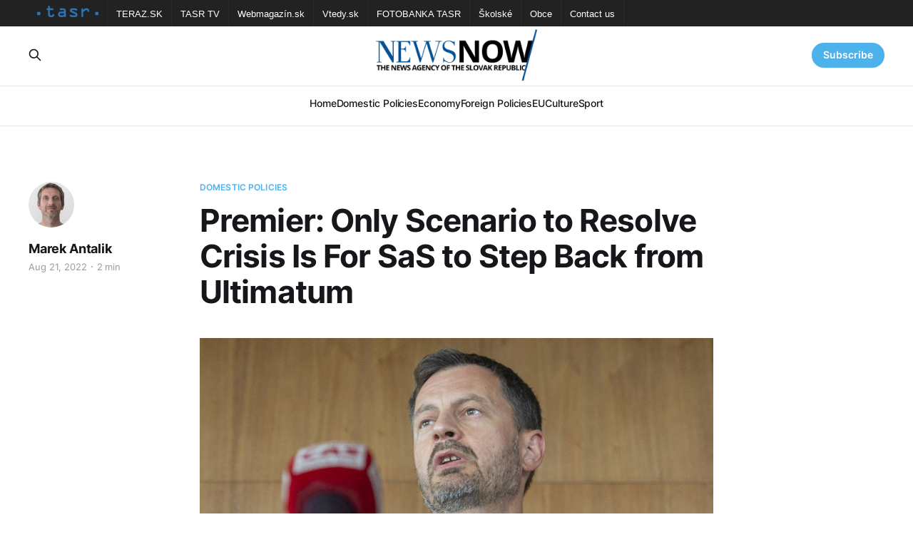

--- FILE ---
content_type: text/html; charset=utf-8
request_url: https://newsnow.tasr.sk/premier-only-scenario-to-resolve-crisis-is-for-sas-to-step-back-from-ultimatum/
body_size: 6167
content:
<!DOCTYPE html>
<html lang="en">

<head>
    <meta charset="utf-8">
    <meta name="viewport" content="width=device-width, initial-scale=1">
    <title>Premier: Only Scenario to Resolve Crisis Is For SaS to Step Back from Ultimatum</title>
    <link rel="stylesheet" href="/assets/built/screen.css?v=686c808a0a">

    <link rel="icon" href="https://newsnow.tasr.sk/content/images/size/w256h256/2023/02/152x152.png" type="image/png">
    <link rel="canonical" href="https://newsnow.tasr.sk/premier-only-scenario-to-resolve-crisis-is-for-sas-to-step-back-from-ultimatum/">
    <meta name="referrer" content="no-referrer-when-downgrade">
    
    <meta property="og:site_name" content="NewsNow">
    <meta property="og:type" content="article">
    <meta property="og:title" content="Premier: Only Scenario to Resolve Crisis Is For SaS to Step Back from Ultimatum">
    <meta property="og:description" content="Bratislava, August 20 (TASR) – The OLaNO, ‘For the People’ and ‘We Are Family’ parties agreed that the only scenario for the way out of the coalition crisis is for the Freedom and Solidarity (SaS) party to back down from its ultimatum and for the coalition to agree on new conditions">
    <meta property="og:url" content="https://newsnow.tasr.sk/premier-only-scenario-to-resolve-crisis-is-for-sas-to-step-back-from-ultimatum/">
    <meta property="og:image" content="https://newsnow.tasr.sk/content/images/wordpress/2022/08/Heger-1.jpg">
    <meta property="article:published_time" content="2022-08-20T22:20:02.000Z">
    <meta property="article:modified_time" content="2022-08-20T22:20:02.000Z">
    <meta property="article:tag" content="Domestic Policies">
    
    <meta property="article:publisher" content="https://www.facebook.com/AgenturaTASR/">
    <meta name="twitter:card" content="summary_large_image">
    <meta name="twitter:title" content="Premier: Only Scenario to Resolve Crisis Is For SaS to Step Back from Ultimatum">
    <meta name="twitter:description" content="Bratislava, August 20 (TASR) – The OLaNO, ‘For the People’ and ‘We Are Family’ parties agreed that the only scenario for the way out of the coalition crisis is for the Freedom and Solidarity (SaS) party to back down from its ultimatum and for the coalition to agree on new conditions">
    <meta name="twitter:url" content="https://newsnow.tasr.sk/premier-only-scenario-to-resolve-crisis-is-for-sas-to-step-back-from-ultimatum/">
    <meta name="twitter:image" content="https://newsnow.tasr.sk/content/images/wordpress/2022/08/Heger-1.jpg">
    <meta name="twitter:label1" content="Written by">
    <meta name="twitter:data1" content="Marek Antalik">
    <meta name="twitter:label2" content="Filed under">
    <meta name="twitter:data2" content="Domestic Policies">
    <meta property="og:image:width" content="950">
    <meta property="og:image:height" content="644">
    
    <script type="application/ld+json">
{
    "@context": "https://schema.org",
    "@type": "Article",
    "publisher": {
        "@type": "Organization",
        "name": "NewsNow",
        "url": "https://newsnow.tasr.sk/",
        "logo": {
            "@type": "ImageObject",
            "url": "https://newsnow.tasr.sk/content/images/2023/02/544x180-1.png"
        }
    },
    "author": {
        "@type": "Person",
        "name": "Marek Antalik",
        "image": {
            "@type": "ImageObject",
            "url": "https://newsnow.tasr.sk/content/images/2022/12/marek-antalik.jpg",
            "width": 256,
            "height": 256
        },
        "url": "https://newsnow.tasr.sk/author/antalik/",
        "sameAs": [
            "https://newsnow.tasr.sk"
        ]
    },
    "headline": "Premier: Only Scenario to Resolve Crisis Is For SaS to Step Back from Ultimatum",
    "url": "https://newsnow.tasr.sk/premier-only-scenario-to-resolve-crisis-is-for-sas-to-step-back-from-ultimatum/",
    "datePublished": "2022-08-20T22:20:02.000Z",
    "dateModified": "2022-08-20T22:20:02.000Z",
    "image": {
        "@type": "ImageObject",
        "url": "https://newsnow.tasr.sk/content/images/wordpress/2022/08/Heger-1.jpg",
        "width": 950,
        "height": 644
    },
    "keywords": "Domestic Policies",
    "description": "Bratislava, August 20 (TASR) – The OLaNO, ‘For the People’ and ‘We Are Family’ parties agreed that the only scenario for the way out of the coalition crisis is for the Freedom and Solidarity (SaS) party to back down from its ultimatum and for the coalition to agree on new conditions of cooperation, stated Prime Minister Eduard Heger (OLaNO) following the talks of the coalition parties in the Government-owned Borik Hotel in Bratislava on Saturday.\n\n\n\n\nThe premier specified in front of the journal",
    "mainEntityOfPage": "https://newsnow.tasr.sk/premier-only-scenario-to-resolve-crisis-is-for-sas-to-step-back-from-ultimatum/"
}
    </script>

    <meta name="generator" content="Ghost 6.10">
    <link rel="alternate" type="application/rss+xml" title="NewsNow" href="https://newsnow.tasr.sk/rss/">
    <script defer src="https://cdn.jsdelivr.net/ghost/portal@~2.56/umd/portal.min.js" data-i18n="true" data-ghost="https://newsnow.tasr.sk/" data-key="711f529b847d4b6671384dea07" data-api="https://newsnow.tasr.sk/ghost/api/content/" data-locale="en" crossorigin="anonymous"></script><style id="gh-members-styles">.gh-post-upgrade-cta-content,
.gh-post-upgrade-cta {
    display: flex;
    flex-direction: column;
    align-items: center;
    font-family: -apple-system, BlinkMacSystemFont, 'Segoe UI', Roboto, Oxygen, Ubuntu, Cantarell, 'Open Sans', 'Helvetica Neue', sans-serif;
    text-align: center;
    width: 100%;
    color: #ffffff;
    font-size: 16px;
}

.gh-post-upgrade-cta-content {
    border-radius: 8px;
    padding: 40px 4vw;
}

.gh-post-upgrade-cta h2 {
    color: #ffffff;
    font-size: 28px;
    letter-spacing: -0.2px;
    margin: 0;
    padding: 0;
}

.gh-post-upgrade-cta p {
    margin: 20px 0 0;
    padding: 0;
}

.gh-post-upgrade-cta small {
    font-size: 16px;
    letter-spacing: -0.2px;
}

.gh-post-upgrade-cta a {
    color: #ffffff;
    cursor: pointer;
    font-weight: 500;
    box-shadow: none;
    text-decoration: underline;
}

.gh-post-upgrade-cta a:hover {
    color: #ffffff;
    opacity: 0.8;
    box-shadow: none;
    text-decoration: underline;
}

.gh-post-upgrade-cta a.gh-btn {
    display: block;
    background: #ffffff;
    text-decoration: none;
    margin: 28px 0 0;
    padding: 8px 18px;
    border-radius: 4px;
    font-size: 16px;
    font-weight: 600;
}

.gh-post-upgrade-cta a.gh-btn:hover {
    opacity: 0.92;
}</style>
    <script defer src="https://cdn.jsdelivr.net/ghost/sodo-search@~1.8/umd/sodo-search.min.js" data-key="711f529b847d4b6671384dea07" data-styles="https://cdn.jsdelivr.net/ghost/sodo-search@~1.8/umd/main.css" data-sodo-search="https://newsnow.tasr.sk/" data-locale="en" crossorigin="anonymous"></script>
    
    <link href="https://newsnow.tasr.sk/webmentions/receive/" rel="webmention">
    <script defer src="/public/cards.min.js?v=686c808a0a"></script>
    <link rel="stylesheet" type="text/css" href="/public/cards.min.css?v=686c808a0a">
    <script defer src="/public/member-attribution.min.js?v=686c808a0a"></script><style>:root {--ghost-accent-color: #4db2ec;}</style>
</head>

<body class="post-template tag-policy is-head-stacked has-serif-body theme_newsnow">
<div class="gh-site">

    <nav class="gh-tasr-links">
        <ul>
            <li class="logo">
                <a href="http://www.tasr.sk/">
                    <img src="/assets/images/tasr-logo.png?v=686c808a0a" srcset="/assets/images/tasr-logo.png?v=686c808a0a 1x, /assets/images/tasr-logo@2x.png?v=686c808a0a 2x" alt="TASR - Tlačová agentúra Slovenskej republiky">
                </a>
            </li>
            <li><a href="https://www.teraz.sk/" target="_blank">TERAZ.SK</a></li>
            <li><a href="https://www.tasrtv.sk/" target="_blank">TASR TV</a></li>
            <li><a href="https://webmagazin.teraz.sk/" target="_blank">Webmagazín.sk</a></li>
            <li><a href="https://www.vtedy.sk/" target="_blank">Vtedy.sk</a></li>
            <li><a href="https://fotobanka.tasr.sk/" target="_blank">FOTOBANKA TASR</a></li>
            <li><a href="https://skolske.sk/" target="_blank">Školské</a></li>
            <li><a href="https://obce.tasr.sk/" target="_blank">Obce</a></li>
            <li><a href="https://www.tasr.sk/kontakty" target="_blank">Contact us</a></li>
        </ul>
    </nav>

    <header id="gh-head" class="gh-head gh-outer">
        <div class="gh-head-inner gh-inner">
            <div class="gh-head-brand">
                <div class="gh-head-brand-wrapper">
                    <a class="gh-head-logo" href="https://newsnow.tasr.sk">
                            <img src="https://newsnow.tasr.sk/content/images/2023/02/544x180-1.png" alt="NewsNow">
                    </a>
                </div>
                <button class="gh-search gh-icon-btn" data-ghost-search><svg xmlns="http://www.w3.org/2000/svg" fill="none" viewBox="0 0 24 24" stroke="currentColor" stroke-width="2" width="20" height="20"><path stroke-linecap="round" stroke-linejoin="round" d="M21 21l-6-6m2-5a7 7 0 11-14 0 7 7 0 0114 0z"></path></svg></button>
                <button class="gh-burger"></button>
            </div>

            <nav class="gh-head-menu">
                <ul class="nav">
    <li class="nav-home"><a href="https://newsnow.tasr.sk/">Home</a></li>
    <li class="nav-domestic-policies"><a href="https://newsnow.tasr.sk/tag/policy/">Domestic Policies</a></li>
    <li class="nav-economy"><a href="https://newsnow.tasr.sk/tag/economy/">Economy</a></li>
    <li class="nav-foreign-policies"><a href="https://newsnow.tasr.sk/tag/foreign/">Foreign Policies</a></li>
    <li class="nav-eu"><a href="https://newsnow.tasr.sk/tag/eu/">EU</a></li>
    <li class="nav-culture"><a href="https://newsnow.tasr.sk/tag/culture/">Culture</a></li>
    <li class="nav-sport"><a href="https://newsnow.tasr.sk/tag/sport/">Sport</a></li>
</ul>

            </nav>

            <div class="gh-head-actions">
                    <button class="gh-search gh-icon-btn" data-ghost-search><svg xmlns="http://www.w3.org/2000/svg" fill="none" viewBox="0 0 24 24" stroke="currentColor" stroke-width="2" width="20" height="20"><path stroke-linecap="round" stroke-linejoin="round" d="M21 21l-6-6m2-5a7 7 0 11-14 0 7 7 0 0114 0z"></path></svg></button>
                    <div class="gh-head-members">
                                <a class="gh-head-link" href="#/portal/signin" data-portal="signin">Sign in</a>
                                <a class="gh-head-btn gh-btn gh-primary-btn" href="#/portal/signup" data-portal="signup">Subscribe</a>
                    </div>
            </div>
        </div>
    </header>

    
<main class="gh-main">
        <article class="gh-article post tag-policy">

            <header class="gh-article-header gh-canvas">
                    <a class="gh-article-tag" href="https://newsnow.tasr.sk/tag/policy/">Domestic Policies</a>

                <h1 class="gh-article-title">Premier: Only Scenario to Resolve Crisis Is For SaS to Step Back from Ultimatum</h1>

                    <aside class="gh-article-sidebar">

        <div class="gh-author-image-list">
                <a class="gh-author-image" href="/author/antalik/">
                        <img src="https://newsnow.tasr.sk/content/images/2022/12/marek-antalik.jpg" alt="Marek Antalik">
                </a>
        </div>

        <div class="gh-author-name-list">
                <h4 class="gh-author-name">
                    <a href="/author/antalik/">Marek Antalik</a>
                </h4>
                
        </div>

        <div class="gh-article-meta">
            <div class="gh-article-meta-inner">
                <time class="gh-article-date" datetime="2022-08-21">Aug 21, 2022</time>
                    <span class="gh-article-meta-sep"></span>
                    <span class="gh-article-length">2 min</span>
            </div>
        </div>

    </aside>


                    <figure class="gh-article-image">
        <img
            srcset="/content/images/size/w300/wordpress/2022/08/Heger-1.jpg 300w,
                    /content/images/size/w720/wordpress/2022/08/Heger-1.jpg 720w,
                    /content/images/size/w960/wordpress/2022/08/Heger-1.jpg 960w,
                    /content/images/size/w1200/wordpress/2022/08/Heger-1.jpg 1200w,
                    /content/images/size/w2000/wordpress/2022/08/Heger-1.jpg 2000w"
            sizes="(max-width: 1200px) 100vw, 1200px"
            src="/content/images/size/w1200/wordpress/2022/08/Heger-1.jpg"
            alt="Premier: Only Scenario to Resolve Crisis Is For SaS to Step Back from Ultimatum"
        >
    </figure>
            </header>

            <section class="gh-content gh-canvas">
                <!--kg-card-begin: html--><p>Bratislava, August 20 (TASR) &#8211; The OLaNO, &#8216;For the People&#8217; and &#8216;We Are Family&#8217; parties agreed that the only scenario for the way out of the coalition crisis is for the Freedom and Solidarity (SaS) party to back down from its ultimatum and for the coalition to agree on new conditions of cooperation, stated Prime Minister Eduard Heger (OLaNO) following the talks of the coalition parties in the Government-owned Borik Hotel in Bratislava on Saturday.</p>
<p><!--more--><br />
The premier specified in front of the journalists that he submitted five proposals to the partners to change the coalition agreement &#8211; they relate to the exchange of state secretaries at the Finance and Economy Ministries, the functioning of coalition councils without OLaNO leader Igor Matovic and SaS head Richard Sulik, as well as the creation of an arbitration commission for coalition disputes, in which each party would have three members. &#8220;However, in case of equality of votes, SaS would have the decisive vote,&#8221; added Heger.</p>
<p>There should also be sanctions for attacks on a coalition partner, for example the loss of the post of parliamentary committee chairman. Heger also suggested defining a clear plan of measures to help people during the energy crisis and other redistribution of ministries.</p>
<p>&#8220;I must state that three parties in the coalition &#8211; OLaNO, &#8216;For the People&#8217; and &#8216;We Are Family&#8217; &#8211; have agreed that the only scenario to end the coalition crisis is to abandon the ultimatum from SaS and agree on new conditions for coalition cooperation,&#8221; added Heger. &#8220;I think it&#8217;s a fair offer,&#8221; he said, appealing to professionalism, which pushes the personal level aside.</p>
<p>Finance Minister and OLaNO leader Igor Matovic is convinced that the unbending approach of the SaS leader is motivated by his personal antipathy. &#8220;I have the feeling that Sulik suffers from an obsession with hatred towards me,&#8221; he said, expressing the belief that SaS&#8217; statements about trying to find a way to continue the current Government are false. According to him, the leader of the liberals was determined to overthrow the Government even before July 6, when he withdrew from the coalition agreement on behalf of SaS.</p>
<!--kg-card-end: html-->
            </section>

        </article>

                <div class="gh-read-next gh-canvas">
                <section class="gh-pagehead">
                    <h4 class="gh-pagehead-title">Read next</h4>
                </section>

                <div class="gh-topic gh-topic-grid">
                    <div class="gh-topic-content">
                            <article class="gh-card post">
    <a class="gh-card-link" href="/train-drivers-submit-petition-against-in-cab-cameras-to-transport-ministry/">
            <figure class="gh-card-image">
                <img
                    srcset="/content/images/size/w300/2026/01/4-038f8fc434af180a2eb25fbed4eed2681a0910f2.jpg 300w,
                            /content/images/size/w720/2026/01/4-038f8fc434af180a2eb25fbed4eed2681a0910f2.jpg 720w,
                            /content/images/size/w960/2026/01/4-038f8fc434af180a2eb25fbed4eed2681a0910f2.jpg 960w,
                            /content/images/size/w1200/2026/01/4-038f8fc434af180a2eb25fbed4eed2681a0910f2.jpg 1200w,
                            /content/images/size/w2000/2026/01/4-038f8fc434af180a2eb25fbed4eed2681a0910f2.jpg 2000w"
                    sizes="(max-width: 1200px) 100vw, 1200px"
                    src="/content/images/size/w720/2026/01/4-038f8fc434af180a2eb25fbed4eed2681a0910f2.jpg"
                    alt="Train Drivers Submit Petition against In-cab Cameras to Transport Ministry"
                >
            </figure>

        <div class="gh-card-wrapper">
            <header class="gh-card-header">
                <h3 class="gh-card-title">Train Drivers Submit Petition against In-cab Cameras to Transport Ministry</h3>
            </header>

                    <div class="gh-card-excerpt">Bratislava, 20 January (TASR) - Representatives of a petition committee submitted a petition against the installation of camera systems in engine cabs to the Transport Ministry on Tuesday, petition representative Matej Motycka confirmed for TASR on the same day.

According to Motycka, more than 85 percent of active train drivers</div>

            <footer class="gh-card-footer">
                <span class="gh-card-author">Martin Fabok</span>
                <time class="gh-card-date" datetime="2026-01-20">Jan 20, 2026</time>
            </footer>
        </div>
    </a>
</article>                            <article class="gh-card post">
    <a class="gh-card-link" href="/sas-launches-anti-mafia-petition-to-force-house-to-reopen-its-rule-of-law-bill/">
            <figure class="gh-card-image">
                <img
                    srcset="/content/images/size/w300/2026/01/4-05c8636163c01103ab6b858d8c8eb521326fda69.jpg 300w,
                            /content/images/size/w720/2026/01/4-05c8636163c01103ab6b858d8c8eb521326fda69.jpg 720w,
                            /content/images/size/w960/2026/01/4-05c8636163c01103ab6b858d8c8eb521326fda69.jpg 960w,
                            /content/images/size/w1200/2026/01/4-05c8636163c01103ab6b858d8c8eb521326fda69.jpg 1200w,
                            /content/images/size/w2000/2026/01/4-05c8636163c01103ab6b858d8c8eb521326fda69.jpg 2000w"
                    sizes="(max-width: 1200px) 100vw, 1200px"
                    src="/content/images/size/w720/2026/01/4-05c8636163c01103ab6b858d8c8eb521326fda69.jpg"
                    alt="SaS Launches &quot;Anti-mafia&quot; Petition to Force House to Reopen its Rule of Law Bill"
                >
            </figure>

        <div class="gh-card-wrapper">
            <header class="gh-card-header">
                <h3 class="gh-card-title">SaS Launches &quot;Anti-mafia&quot; Petition to Force House to Reopen its Rule of Law Bill</h3>
            </header>

                    <div class="gh-card-excerpt">Bratislava, 19 January (TASR) - The opposition&#39;s Freedom and Solidarity (SaS) party is launching a petition calling on Parliament to debate its package of proposals to strengthen the rule of law, SaS leader Branislav Groehling announced at a press conference on Monday.

The petition is titled Declaration of</div>

            <footer class="gh-card-footer">
                <span class="gh-card-author">Martin Fabok</span>
                <time class="gh-card-date" datetime="2026-01-19">Jan 19, 2026</time>
            </footer>
        </div>
    </a>
</article>                            <article class="gh-card post">
    <a class="gh-card-link" href="/dvorak-sasko-should-insist-on-kotlars-ouster-from-post-of-government-proxy/">
            <figure class="gh-card-image">
                <img
                    srcset="/content/images/size/w300/2026/01/4-ecfb274e52d1749023e5175c939e756a68697c3e.jpg 300w,
                            /content/images/size/w720/2026/01/4-ecfb274e52d1749023e5175c939e756a68697c3e.jpg 720w,
                            /content/images/size/w960/2026/01/4-ecfb274e52d1749023e5175c939e756a68697c3e.jpg 960w,
                            /content/images/size/w1200/2026/01/4-ecfb274e52d1749023e5175c939e756a68697c3e.jpg 1200w,
                            /content/images/size/w2000/2026/01/4-ecfb274e52d1749023e5175c939e756a68697c3e.jpg 2000w"
                    sizes="(max-width: 1200px) 100vw, 1200px"
                    src="/content/images/size/w720/2026/01/4-ecfb274e52d1749023e5175c939e756a68697c3e.jpg"
                    alt="Dvorak: Sasko Should Insist on Kotlar&#x27;s Ouster from Post of Government Proxy"
                >
            </figure>

        <div class="gh-card-wrapper">
            <header class="gh-card-header">
                <h3 class="gh-card-title">Dvorak: Sasko Should Insist on Kotlar&#x27;s Ouster from Post of Government Proxy</h3>
            </header>

                    <div class="gh-card-excerpt">Bratislava, 16 January (TASR) - Health Minister Kamil Sasko (Voice-SD) should insist on the departure of Peter Kotlar from his post as Government Proxy for Investigating COVID-19 Pandemic Management, opposition MP Oskar Dvorak (Progressive Slovakia/PS) has declared in response to media reports by Plus 7 Dni weekly that the</div>

            <footer class="gh-card-footer">
                <span class="gh-card-author">Martin Fabok</span>
                <time class="gh-card-date" datetime="2026-01-16">Jan 16, 2026</time>
            </footer>
        </div>
    </a>
</article>                    </div>
                </div>
            </div>

        </main>

    <footer class="gh-foot gh-outer">
        <div class="gh-foot-inner gh-inner">
                <section class="gh-subscribe">
                    <h3 class="gh-subscribe-title">Subscribe to NewsNow</h3>
                        <div class="gh-subscribe-description">Don&#x27;t miss out on the latest news. Sign up now to get access to the members-only newsletter.</div>
                    <button class="gh-subscribe-btn gh-btn" data-portal="signup"><svg width="20" height="20" viewBox="0 0 20 20" fill="none" stroke="currentColor" xmlns="http://www.w3.org/2000/svg">
    <path d="M3.33332 3.33334H16.6667C17.5833 3.33334 18.3333 4.08334 18.3333 5.00001V15C18.3333 15.9167 17.5833 16.6667 16.6667 16.6667H3.33332C2.41666 16.6667 1.66666 15.9167 1.66666 15V5.00001C1.66666 4.08334 2.41666 3.33334 3.33332 3.33334Z" stroke-width="1.5" stroke-linecap="round" stroke-linejoin="round"/>
    <path d="M18.3333 5L9.99999 10.8333L1.66666 5" stroke-width="1.5" stroke-linecap="round" stroke-linejoin="round"/>
</svg> Subscribe now</button>
                </section>

            <div class="gh-copyright">
                    21.01.2026 NewsNow.tasr.sk © Copyright 2016 - 2026, TASR.<br><a href="https://tasr.sk/" target="_blank" rel="noopener">Tlačová agentúra Slovenskej republiky</a> (The News Agency of the Slovak Republic, TASR), Dúbravská cesta 14 84104 Bratislava - mestská časť Karlova Ves, IČO / ID number: 31320414, evidenčné číslo v zozname Ministerstva kultúry (registration number in the list of the Ministry of Culture) EV 45/22/SWP
            </div>
        </div>
    </footer>

</div>

    <div class="pswp" tabindex="-1" role="dialog" aria-hidden="true">
    <div class="pswp__bg"></div>

    <div class="pswp__scroll-wrap">
        <div class="pswp__container">
            <div class="pswp__item"></div>
            <div class="pswp__item"></div>
            <div class="pswp__item"></div>
        </div>

        <div class="pswp__ui pswp__ui--hidden">
            <div class="pswp__top-bar">
                <div class="pswp__counter"></div>

                <button class="pswp__button pswp__button--close" title="Close (Esc)"></button>
                <button class="pswp__button pswp__button--share" title="Share"></button>
                <button class="pswp__button pswp__button--fs" title="Toggle fullscreen"></button>
                <button class="pswp__button pswp__button--zoom" title="Zoom in/out"></button>

                <div class="pswp__preloader">
                    <div class="pswp__preloader__icn">
                        <div class="pswp__preloader__cut">
                            <div class="pswp__preloader__donut"></div>
                        </div>
                    </div>
                </div>
            </div>

            <div class="pswp__share-modal pswp__share-modal--hidden pswp__single-tap">
                <div class="pswp__share-tooltip"></div>
            </div>

            <button class="pswp__button pswp__button--arrow--left" title="Previous (arrow left)"></button>
            <button class="pswp__button pswp__button--arrow--right" title="Next (arrow right)"></button>

            <div class="pswp__caption">
                <div class="pswp__caption__center"></div>
            </div>
        </div>
    </div>
</div>
<script src="/assets/built/main.min.js?v=686c808a0a"></script>
<script src="/assets/built/cookieconsent.js?v=686c808a0a"></script>



</body>

</html>
